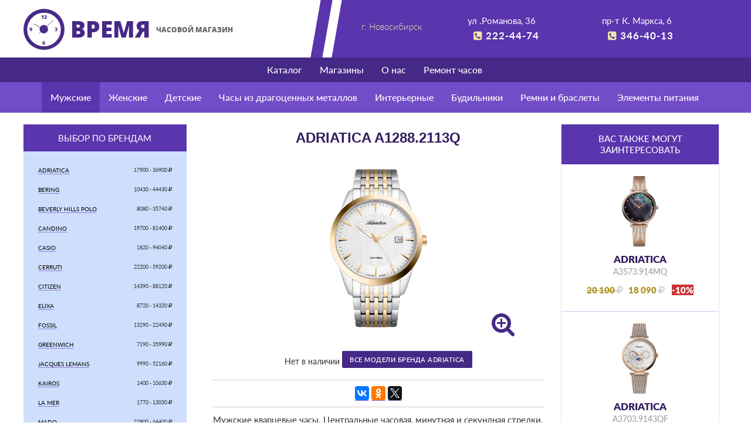

--- FILE ---
content_type: text/html; charset=UTF-8
request_url: https://nsk-time.ru/catalog/watch/137559/
body_size: 5799
content:
<!DOCTYPE html>
<html lang="ru-RU">

<head>
    <meta charset="utf-8">

    <title>Часы
        ADRIATICA        A1288.2113Q            </title>

    <meta name="viewport" content="width=device-width, initial-scale=1.0, maximum-scale=1.0">
    <link type="image/vnd.microsoft.icon" href="https://nsk-time.ru/wp-content/themes/nsk-time/favicon.ico"
        rel="shortcut icon">


        
    <script>
    // setTimeout(function() {
    //     if(window.location.host !== 'nsk-time.ru') {
    //        window.location = "http://nsk-time.ru"
    //     }
    //     }, 1000);
    </script>
    <link rel='stylesheet' id='style-css'  href='https://nsk-time.ru/wp-content/themes/nsk-time/style.css?ver=2.3.4' type='text/css' media='all' />
<link rel='stylesheet' id='searchandfilter-css'  href='https://nsk-time.ru/wp-content/plugins/search-filter/style.css?ver=1' type='text/css' media='all' />
<link rel='prev' title='Предыдущая запись' href='https://nsk-time.ru/catalog/watch/137556/' />
<link rel='next' title='Следующая запись' href='https://nsk-time.ru/catalog/watch/137561/' />






</head>

<body class="watch-template-default single single-watch postid-137559">
            <!-- Yandex.Metrika counter -->
    <script type="text/javascript">
        (function (m, e, t, r, i, k, a) {
            m[i] = m[i] || function () {
                (m[i].a = m[i].a || []).push(arguments)
            };
            m[i].l = 1 * new Date();
            k = e.createElement(t), a = e.getElementsByTagName(t)[0], k.async = 1, k.src = r, a.parentNode
                .insertBefore(
                    k, a)
        })(window, document, "script", "https://mc.yandex.ru/metrika/tag.js", "ym");
        ym(37103775, "init", {
            clickmap: true,
            trackLinks: true,
            accurateTrackBounce: true,
            webvisor: true
        });
    </script> <noscript>
        <div><img src="https://mc.yandex.ru/watch/37103775" style="position:absolute; left:-9999px;" alt="" /></div>
    </noscript> <!-- /Yandex.Metrika counter -->




    <div class="wrapper">


                            <header>
                <div class="container">
                    <div class="row">
                        <div class="col-sm-5 left"><a href="/">
                                <div class="logo">
                                    <svg id="Слой_1" data-name="Слой 1" xmlns="http://www.w3.org/2000/svg" viewBox="0 0 444.25 444.25">
                                        <defs>
                                        </defs>

                                        <title>logo</title>

                                        <circle class="cls-1" cx="222.13" cy="222.13" r="222"/>
                                        <circle class="cls-2" cx="222.13" cy="224.13" r="181.75"/>

                                        <path class="cls-3" d="M167.4 266.59l159.09-146.53M224.13 222.13l-113.46-57.6"/>
                                        <text class="cls-4" transform="translate(190.74 108.06)">12</text>
                                        <text class="cls-4" transform="translate(62.74 244.06)">9</text>
                                        <text class="cls-4" transform="translate(335.24 238.56)">3</text>
                                        <text class="cls-4" transform="translate(205.74 384.06)">6</text>

                                        <circle class="cls-5" cx="220.18" cy="220.3" r="45.76"/>

                                    </svg>
                                </div>
                                <h2>Время <span>часовой магазин</span></h2></a>
                            <div class="clearfix"></div>
                        </div>
                        <div class="col-sm-7 right">
                            <div class="col-md-4 hidden-sm">
                                <div class="city">г. Новосибирск</div>
                            </div>
                            <div class="col-sm-6 col-md-4">
                                <address>ул .Романова, 36</address><a class="tel" href="tel:+73832224474"><i class="fa fa-phone-square"></i>222-44-74</a>
                            </div>
                            <div class="col-sm-6 col-md-4">
                                <address>пр-т К. Маркса, 6</address><a class="tel" href="tel:+73833464013"> <i class="fa fa-phone-square"></i>346-40-13</a>
                            </div>
                        </div>
                    </div>
                </div>
            </header>
         <nav class="sub-navbar">
    <div class="container"><ul id="menu-main" class="navbar-nav nav"><li id="menu-item-87600" class="menu-item menu-item-type-post_type menu-item-object-page menu-item-87600"><a href="https://nsk-time.ru/catalog/">Каталог</a></li>
<li id="menu-item-87599" class="menu-item menu-item-type-post_type menu-item-object-page menu-item-87599"><a href="https://nsk-time.ru/magaziny/">Магазины</a></li>
<li id="menu-item-87590" class="menu-item menu-item-type-post_type menu-item-object-page menu-item-87590"><a href="https://nsk-time.ru/o-nas/">О нас</a></li>
<li id="menu-item-87591" class="menu-item menu-item-type-post_type menu-item-object-page menu-item-87591"><a href="https://nsk-time.ru/remont-chasov/">Ремонт часов</a></li>
</ul></div> </nav>
<nav class="navbar">
    <div class="container"><ul id="menu-main-cat" class="nav navbar-nav"><li id="menu-item-119567" class="menu-item menu-item-type-taxonomy menu-item-object-watch_cat current-watch-ancestor current-menu-parent current-watch-parent menu-item-119567"><a href="https://nsk-time.ru/catalog/muzhskie/">Мужские</a></li>
<li id="menu-item-119569" class="menu-item menu-item-type-taxonomy menu-item-object-watch_cat menu-item-119569"><a href="https://nsk-time.ru/catalog/zhenskie/">Женские</a></li>
<li id="menu-item-119568" class="menu-item menu-item-type-taxonomy menu-item-object-watch_cat menu-item-119568"><a href="https://nsk-time.ru/catalog/detskie/">Детские</a></li>
<li id="menu-item-153924" class="menu-item menu-item-type-post_type menu-item-object-page menu-item-153924"><a href="https://nsk-time.ru/chasy-iz-dragocennykh-metallov/">Часы из драгоценных металлов</a></li>
<li id="menu-item-119570" class="menu-item menu-item-type-taxonomy menu-item-object-watch_cat menu-item-119570"><a href="https://nsk-time.ru/catalog/interernye/">Интерьерные</a></li>
<li id="menu-item-119572" class="menu-item menu-item-type-taxonomy menu-item-object-watch_cat menu-item-119572"><a href="https://nsk-time.ru/catalog/budilniki/">Будильники</a></li>
<li id="menu-item-119566" class="menu-item menu-item-type-post_type menu-item-object-page menu-item-119566"><a href="https://nsk-time.ru/remni-i-braslety/">Ремни и браслеты</a></li>
<li id="menu-item-119574" class="menu-item menu-item-type-taxonomy menu-item-object-watch_cat menu-item-119574"><a href="https://nsk-time.ru/catalog/yelementy-pitaniya/">Элементы питания</a></li>
</ul></div> </nav>


<div class="container">
	<div class="row">
		<div class="col-md-9 col-md-push-3">
			<div class="col-md-8 tovar">
				<h1>
					ADRIATICA					A1288.2113Q				</h1>

				
				<div class="zoom-gallery">
					<a class="block-img image-popup-no-margins" href="https://nsk-time.ru/wp-content/uploads/2019/05/A1288-2113Q.jpg"><img class="img-responsive" src="https://nsk-time.ru/wp-content/uploads/2019/05/A1288-2113Q.jpg" alt="ADRIATICA A1288.2113Q"/><i class="fa fa-search-plus"></i></a></div>

									
	Нет в наличии
								
								<a class="btn" href="/catalog/brand/adriatica/">Все модели бренда ADRIATICA</a>
<div class="social">

	<script type="text/javascript" src="//yastatic.net/es5-shims/0.0.2/es5-shims.min.js" charset="utf-8"></script>
	<script type="text/javascript" src="//yastatic.net/share2/share.js" charset="utf-8"></script>
	<div class="ya-share2" data-services="vkontakte,facebook,odnoklassniki,twitter" data-counter=""></div>

</div>

				 
					<div class="descr">


					<p>Мужские кварцевые часы. Центральные часовая, минутная и секундная стрелки. Апертура даты в позиции 3 часов. Корпус и браслет выполнены из полированной нержавеющей стали с PVD покрытием. Диаметр корпуса 40 мм, толщина 7 мм. Устойчивое к возникновению царапин сапфировое стекло.</p>

					</div>
					<div class="char ">
					


						  						   
							<div class="col-md-4 col-xs-6">
								<h4>Стекло</h4>
								Сапфировое							</div>

							
							 							<div class="col-md-4 col-xs-6">
								<h4>Водозащита</h4>
wr 50								</div>
								 
			
														<div class="col-md-4 col-xs-6">
								<h4>Материал</h4>
								Сталь  							</div>
							 							 							<div class="col-md-4 col-xs-6">
								<h4>Механизм</h4>
								Кварцевый							</div>
							 			
							  
							<div class="col-md-4 col-xs-6">
								<h4>Страна</h4>
								Швейцария							</div>
							 
							   
							<div class="col-md-4 col-xs-6">
								<h4>Пол</h4>
								Мужские							</div>

							 
							 
						 

					</div><!-- .char -->
	<div class="clearfix"></div>
				</div><!-- .tovar -->

				<div class="col-md-4">
					<div class="block-interesno">
							<h3>Вас также могут заинтересовать</h3>
											 <div class="row">

				   
						   


<div class="col-sm-4 col-md-12">
	<a class="watch-item discount" href="https://nsk-time.ru/catalog/watch/139850/">

			<img src="https://nsk-time.ru/wp-content/uploads/2019/12/A3573-914MQ.jpg" alt="" />
	
	<div class="title">ADRIATICA</div>
	<div class="articul">A3573.914MQ</div>
	<div class="price">
		
									<div class="price-now"><strike>20 100 <i class="fa fa-rub"></i></strike> &nbsp;&nbsp;18 090 <i class="fa fa-rub"></i> &nbsp;&nbsp; <span class="discount">-10%</span></div>
								

		<div class="clearfix"></div>
	</div>

</a></div>



<div class="col-sm-4 col-md-12">
	<a class="watch-item discount" href="https://nsk-time.ru/catalog/watch/135343/">

			<img src="https://nsk-time.ru/wp-content/uploads/2018/10/A3703-9143QF.jpg" alt="" />
	
	<div class="title">ADRIATICA</div>
	<div class="articul">A3703.9143QF</div>
	<div class="price">
		
									<div class="price-now"><strike>24 900 <i class="fa fa-rub"></i></strike> &nbsp;&nbsp;19 920 <i class="fa fa-rub"></i> &nbsp;&nbsp; <span class="discount">-20%</span></div>
								

		<div class="clearfix"></div>
	</div>

</a></div>



<div class="col-sm-4 col-md-12">
	<a class="watch-item discount" href="https://nsk-time.ru/catalog/watch/135354/">

			<img src="https://nsk-time.ru/wp-content/uploads/2018/10/A8269-5155QF.jpg" alt="" />
	
	<div class="title">ADRIATICA</div>
	<div class="articul">A8269.5155QF</div>
	<div class="price">
		
									<div class="price-now"><strike>27 900 <i class="fa fa-rub"></i></strike> &nbsp;&nbsp;22 320 <i class="fa fa-rub"></i> &nbsp;&nbsp; <span class="discount">-20%</span></div>
								

		<div class="clearfix"></div>
	</div>

</a></div>




					</div>
						</div>
				</div>


			</div>

<div class="col-md-3 col-md-pull-9">

<div class="brands-list">
  <h3>Выбор по брендам</h3>

  <ul class="brands">

    

    <style>
.brand_hide {display:none;}
.adriatica,.fossil,.jacques-lemans,.romanoff,.romanson,.seiko,.swiss-militari,.kasio,.ku-ku,.orient,.sitizen-nar,.la-mer,.rhythm,.salyut,.mado,.elixa-chasy,.brig,.greenwich,.candino,.bering,.seiko-nast,.smich,.beverly-hills-polo-club,.kairos,.philip-watch,.cerruti,.obaku,.foton{ display:block !important; } </style><li class="brand_hide adriatica"><a href="/catalog/brand/adriatica/" style="font-size:9.5px;">ADRIATICA</a> <div class="price">17900 - 36900 <i class="fa fa-rub"></i></div></li><li class="brand_hide bss"><a href="/catalog/brand/bss/" style="font-size:9.5px;">B&S</a> <div class="price">990 - 4490 <i class="fa fa-rub"></i></div></li><li class="brand_hide bering"><a href="/catalog/brand/bering/" style="font-size:9.5px;">BERING</a> <div class="price">10430 - 44430 <i class="fa fa-rub"></i></div></li><li class="brand_hide beverly-hills-polo-club"><a href="/catalog/brand/beverly-hills-polo-club/" style="font-size:9.5px;">BEVERLY HILLS POLO</a> <div class="price">8080 - 35740 <i class="fa fa-rub"></i></div></li><li class="brand_hide candino"><a href="/catalog/brand/candino/" style="font-size:9.5px;">CANDINO</a> <div class="price">19700 - 81400 <i class="fa fa-rub"></i></div></li><li class="brand_hide kasio"><a href="/catalog/brand/kasio/" style="font-size:9.5px;">CASIO</a> <div class="price">1820 - 94040 <i class="fa fa-rub"></i></div></li><li class="brand_hide cerruti"><a href="/catalog/brand/cerruti/" style="font-size:9.5px;">CERRUTI</a> <div class="price">22200 - 59200 <i class="fa fa-rub"></i></div></li><li class="brand_hide sitizen-nar"><a href="/catalog/brand/sitizen-nar/" style="font-size:9.5px;">CITIZEN</a> <div class="price">14390 - 88120 <i class="fa fa-rub"></i></div></li><li class="brand_hide elcano"><a href="/catalog/brand/elcano/" style="font-size:9.5px;">ELCANO</a> <div class="price">11200 - 11200 <i class="fa fa-rub"></i></div></li><li class="brand_hide elixa-chasy"><a href="/catalog/brand/elixa-chasy/" style="font-size:9.5px;">ELIXA</a> <div class="price">8720 - 14320 <i class="fa fa-rub"></i></div></li><li class="brand_hide fossil"><a href="/catalog/brand/fossil/" style="font-size:9.5px;">FOSSIL</a> <div class="price">13290 - 22490 <i class="fa fa-rub"></i></div></li><li class="brand_hide greenwich"><a href="/catalog/brand/greenwich/" style="font-size:9.5px;">GREENWICH</a> <div class="price">7190 - 35990 <i class="fa fa-rub"></i></div></li><li class="brand_hide jacques-lemans"><a href="/catalog/brand/jacques-lemans/" style="font-size:9.5px;">JACQUES LEMANS</a> <div class="price">9990 - 52160 <i class="fa fa-rub"></i></div></li><li class="brand_hide kairos"><a href="/catalog/brand/kairos/" style="font-size:9.5px;">KAIROS</a> <div class="price">1400 - 10630 <i class="fa fa-rub"></i></div></li><li class="brand_hide la-mer"><a href="/catalog/brand/la-mer/" style="font-size:9.5px;">LA MER</a> <div class="price">1770 - 13030 <i class="fa fa-rub"></i></div></li><li class="brand_hide mado"><a href="/catalog/brand/mado/" style="font-size:9.5px;">MADO</a> <div class="price">22900 - 64400 <i class="fa fa-rub"></i></div></li><li class="brand_hide mosalt"><a href="/catalog/brand/mosalt/" style="font-size:9.5px;">MOSALT</a> <div class="price">4900 - 17900 <i class="fa fa-rub"></i></div></li><li class="brand_hide obaku"><a href="/catalog/brand/obaku/" style="font-size:9.5px;">OBAKU</a> <div class="price">7890 - 20890 <i class="fa fa-rub"></i></div></li><li class="brand_hide orient"><a href="/catalog/brand/orient/" style="font-size:9.5px;">ORIENT</a> <div class="price">12990 - 209000 <i class="fa fa-rub"></i></div></li><li class="brand_hide philip-watch"><a href="/catalog/brand/philip-watch/" style="font-size:9.5px;">PHILIP WATCH</a> <div class="price">39800 - 170850 <i class="fa fa-rub"></i></div></li><li class="brand_hide power"><a href="/catalog/brand/power/" style="font-size:9.5px;">POWER</a> <div class="price">2510 - 2510 <i class="fa fa-rub"></i></div></li><li class="brand_hide ku-ku"><a href="/catalog/brand/ku-ku/" style="font-size:9.5px;">Q&Q</a> <div class="price">1370 - 5400 <i class="fa fa-rub"></i></div></li><li class="brand_hide rhythm"><a href="/catalog/brand/rhythm/" style="font-size:9.5px;">RHYTHM</a> <div class="price">1180 - 49990 <i class="fa fa-rub"></i></div></li><li class="brand_hide romanoff"><a href="/catalog/brand/romanoff/" style="font-size:9.5px;">ROMANOFF</a> <div class="price">900 - 8400 <i class="fa fa-rub"></i></div></li><li class="brand_hide romanson"><a href="/catalog/brand/romanson/" style="font-size:9.5px;">ROMANSON</a> <div class="price">7310 - 19580 <i class="fa fa-rub"></i></div></li><li class="brand_hide seiko"><a href="/catalog/brand/seiko/" style="font-size:9.5px;">SEIKO</a> <div class="price">18800 - 207000 <i class="fa fa-rub"></i></div></li><li class="brand_hide seiko-nast"><a href="/catalog/brand/seiko-nast/" style="font-size:9.5px;">SEIKO интерьерные</a> <div class="price">2030 - 45890 <i class="fa fa-rub"></i></div></li><li class="brand_hide sinix"><a href="/catalog/brand/sinix/" style="font-size:9.5px;">SINIX</a> <div class="price">4410 - 23810 <i class="fa fa-rub"></i></div></li><li class="brand_hide stella"><a href="/catalog/brand/stella/" style="font-size:9.5px;">STELLA</a> <div class="price">740 - 7360 <i class="fa fa-rub"></i></div></li><li class="brand_hide swiss-militari"><a href="/catalog/brand/swiss-militari/" style="font-size:9.5px;">SWISS MILITARI</a> <div class="price">19800 - 129990 <i class="fa fa-rub"></i></div></li><li class="brand_hide brig"><a href="/catalog/brand/brig/" style="font-size:9.5px;">БРИГ</a> <div class="price">14500 - 14500 <i class="fa fa-rub"></i></div></li><li class="brand_hide vostok"><a href="/catalog/brand/vostok/" style="font-size:9.5px;">ВОСТОК</a> <div class="price">5290 - 9750 <i class="fa fa-rub"></i></div></li><li class="brand_hide remni-dimodell-nov"><a href="/catalog/brand/remni-dimodell-nov/" style="font-size:9.5px;">Ремни Di-Modell</a> <div class="price">990 - 14500 <i class="fa fa-rub"></i></div></li><li class="brand_hide remen-othello-n"><a href="/catalog/brand/remen-othello-n/" style="font-size:9.5px;">Ремни Othello</a> <div class="price">1110 - 1560 <i class="fa fa-rub"></i></div></li><li class="brand_hide remen-rhein-fils-n"><a href="/catalog/brand/remen-rhein-fils-n/" style="font-size:9.5px;">Ремни Rhein Fils</a> <div class="price">990 - 3200 <i class="fa fa-rub"></i></div></li><li class="brand_hide remni-stailer-h"><a href="/catalog/brand/remni-stailer-h/" style="font-size:9.5px;">Ремни Stailer</a> <div class="price">970 - 2900 <i class="fa fa-rub"></i></div></li><li class="brand_hide remen-willson-h"><a href="/catalog/brand/remen-willson-h/" style="font-size:9.5px;">Ремни Willson</a> <div class="price">500 - 4240 <i class="fa fa-rub"></i></div></li><li class="brand_hide salyut"><a href="/catalog/brand/salyut/" style="font-size:9.5px;">САЛЮТ</a> <div class="price">970 - 5400 <i class="fa fa-rub"></i></div></li><li class="brand_hide smich"><a href="/catalog/brand/smich/" style="font-size:9.5px;">СМИЧ</a> <div class="price">6050 - 24890 <i class="fa fa-rub"></i></div></li><li class="brand_hide spektr"><a href="/catalog/brand/spektr/" style="font-size:9.5px;">СПЕКТР</a> <div class="price">2000 - 2670 <i class="fa fa-rub"></i></div></li><li class="brand_hide foton"><a href="/catalog/brand/foton/" style="font-size:9.5px;">ФОТОН</a> <div class="price">650 - 1100 <i class="fa fa-rub"></i></div></li><li class="brand_hide yelementy-renata"><a href="/catalog/brand/yelementy-renata/" style="font-size:9.5px;">ЭЛЕМЕНТЫ RENATA</a> <div class="price">150 - 460 <i class="fa fa-rub"></i></div></li><li class="brand_hide yelementy"><a href="/catalog/brand/yelementy/" style="font-size:9.5px;">ЭЛЕМЕНТЫ ПИТАНИЯ</a> <div class="price">25 - 1300 <i class="fa fa-rub"></i></div></li>
  </ul>
  <a href="/catalog/?skidka=1" class="btn">Показать со скидкой</a>
</div>
</div>
                </div>
            </div>


	<footer>
     <nav class="sub-navbar">
    <div class="container"><ul id="menu-main-1" class="navbar-nav nav"><li class="menu-item menu-item-type-post_type menu-item-object-page menu-item-87600"><a href="https://nsk-time.ru/catalog/">Каталог</a></li>
<li class="menu-item menu-item-type-post_type menu-item-object-page menu-item-87599"><a href="https://nsk-time.ru/magaziny/">Магазины</a></li>
<li class="menu-item menu-item-type-post_type menu-item-object-page menu-item-87590"><a href="https://nsk-time.ru/o-nas/">О нас</a></li>
<li class="menu-item menu-item-type-post_type menu-item-object-page menu-item-87591"><a href="https://nsk-time.ru/remont-chasov/">Ремонт часов</a></li>
</ul></div> </nav>
<nav class="navbar">
    <div class="container"><ul id="menu-main-cat-1" class="nav navbar-nav"><li class="menu-item menu-item-type-taxonomy menu-item-object-watch_cat current-watch-ancestor current-menu-parent current-watch-parent menu-item-119567"><a href="https://nsk-time.ru/catalog/muzhskie/">Мужские</a></li>
<li class="menu-item menu-item-type-taxonomy menu-item-object-watch_cat menu-item-119569"><a href="https://nsk-time.ru/catalog/zhenskie/">Женские</a></li>
<li class="menu-item menu-item-type-taxonomy menu-item-object-watch_cat menu-item-119568"><a href="https://nsk-time.ru/catalog/detskie/">Детские</a></li>
<li class="menu-item menu-item-type-post_type menu-item-object-page menu-item-153924"><a href="https://nsk-time.ru/chasy-iz-dragocennykh-metallov/">Часы из драгоценных металлов</a></li>
<li class="menu-item menu-item-type-taxonomy menu-item-object-watch_cat menu-item-119570"><a href="https://nsk-time.ru/catalog/interernye/">Интерьерные</a></li>
<li class="menu-item menu-item-type-taxonomy menu-item-object-watch_cat menu-item-119572"><a href="https://nsk-time.ru/catalog/budilniki/">Будильники</a></li>
<li class="menu-item menu-item-type-post_type menu-item-object-page menu-item-119566"><a href="https://nsk-time.ru/remni-i-braslety/">Ремни и браслеты</a></li>
<li class="menu-item menu-item-type-taxonomy menu-item-object-watch_cat menu-item-119574"><a href="https://nsk-time.ru/catalog/yelementy-pitaniya/">Элементы питания</a></li>
</ul></div> </nav>
    <div class="container">
        <div class="row">
            <div class="col-md-7">
                <noindex>
                    <p>Обращаем ваше внимание на то, что приведённые цены и характеристики товаров носят исключительно ознакомительный характер и не являются публичной офертой, определённой пунктом 2 статьи 437 Гражданского кодекса Российской Федерации. Для получения подробной информации о характеристиках товаров, их наличия и стоимости связывайтесь, пожалуйста, с менеджерами нашей компании.</p>
                </noindex>
            </div>
            <div class="col-md-1">
                <!--LiveInternet counter-->
                <script type="text/javascript">
                document.write("<a href='//www.liveinternet.ru/click' " +
                    "target=_blank><img src='//counter.yadro.ru/hit?t44.10;r" +
                    escape(document.referrer) + ((typeof(screen) == "undefined") ? "" :
                        ";s" + screen.width + "*" + screen.height + "*" + (screen.colorDepth ?
                            screen.colorDepth : screen.pixelDepth)) + ";u" + escape(document.URL) +
                    ";h" + escape(document.title.substring(0, 80)) + ";" + Math.random() +
                    "' alt='' title='LiveInternet' " +
                    "border='0' width='31' height='31'><\/a>")
                </script>
                <!--/LiveInternet-->
            </div>
            <div class="col-md-4">
                <p> <a href="//irtek.ru" target="_Blank" rel="nofollow">Разработка и продвижение сайта: </a>Иртек.ру</p>
            </div>
        </div>
    </div>
</footer>
</div>
            <script type='text/javascript' src='https://nsk-time.ru/wp-content/themes/nsk-time/js/vendors.js'></script>
<script type='text/javascript' src='https://nsk-time.ru/wp-content/themes/nsk-time/js/script.js'></script>
        </body>

        </html>
